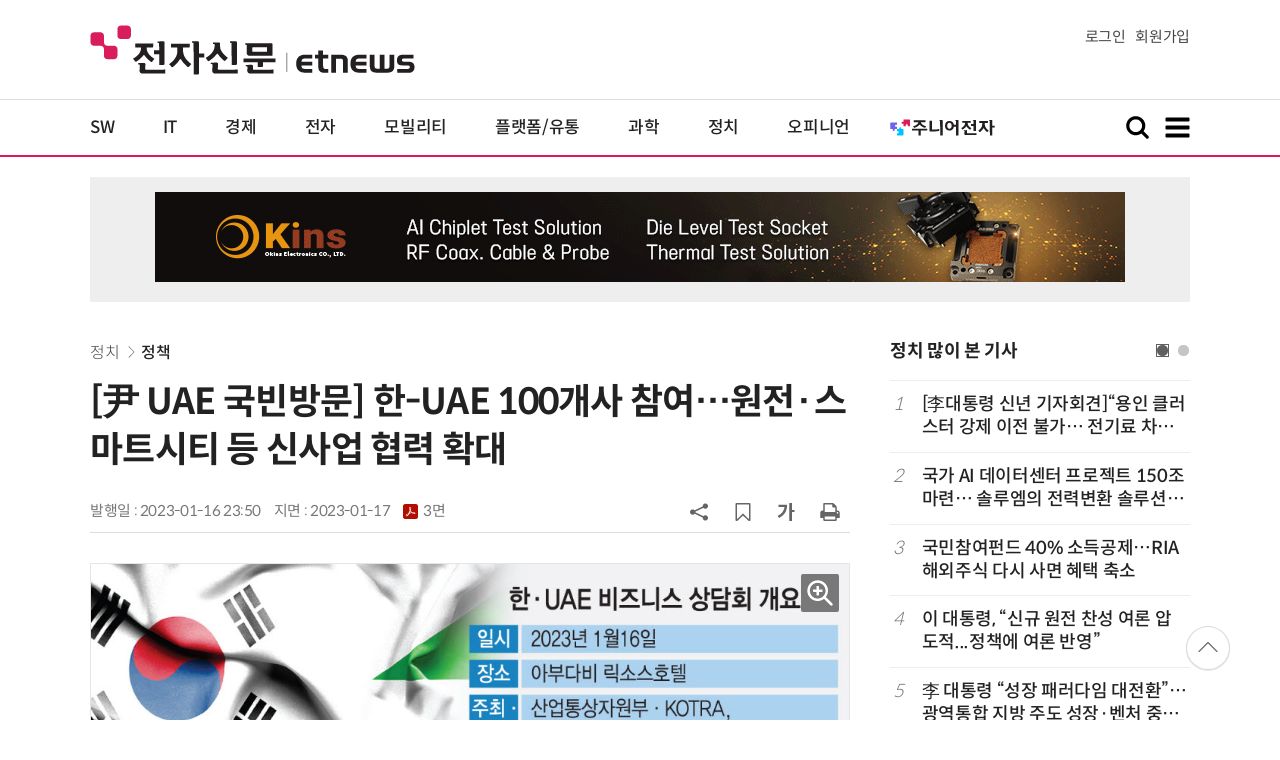

--- FILE ---
content_type: text/html; charset=UTF-8
request_url: https://www.etnews.com/20230116000250?mc=cp_002_00002
body_size: 55239
content:
<!DOCTYPE html>
<html lang="ko">
<head>
	<meta http-equiv="Content-Type" content="text/html; charset=UTF-8" />
	<meta name="viewport" content="width=device-width">
    <title>[尹 UAE 국빈방문] 한-UAE 100개사 참여…원전·스마트시티 등 신사업 협력 확대 - 전자신문</title>
	<link rel="canonical" href="https://www.etnews.com/20230116000250" />
	<link rel="alternate" media="only screen and (max-width: 640px)"  href="https://m.etnews.com/20230116000250">
	<meta http-equiv="Expires" content="-1">
    <meta http-equiv="Pragma" content="no-cache">
    <meta http-equiv="Cache-Control" content="no-cache">
    <meta http-equiv="X-UA-Compatible" content="IE=edge">
	<!--[if IE]><meta http-equiv='X-UA-Compatible' content='IE=edge,chrome=1'><![endif]-->
    <meta name="robots" content="all">
    <meta name="author" content="www.etnews.com">
    <meta name="copyright" content="Copyright &copy; Electronic Times Internet. All Right Reserved.">
    <meta name="keywords" content="전자신문,전자신문인터넷,Etnews,Etnews.com,뉴스,News,속보,방송,연예,통신,SW,바이오,소재,부품,과학,전자,자동차,경제,금융,산업,정책,글로벌,리포트,동영상,경제,기업,기업양해각서,대한무역투자진흥공사,도서,바이오,보안,산업통상자원부,스마트시티,스마트홈,유니슨,정부,케이알,홈">
    <meta property="fb:app_id" content="1425291491111655">
	<meta name="format-detection" content="telephone=no">
	    <meta property="og:type" content="article" />
    <meta property="og:site_name" content="미래를 보는 창 - 전자신문">
    <meta property="og:url" content="https://www.etnews.com/20230116000250?SNS=00002">
    <meta property="og:image" content="https://img.etnews.com/photonews/2301/1613529_20230117091839_686_0002.jpg" />
	<meta property="og:image:width" content="1000">
    <meta property="og:image:height" content="456">
    <meta property="og:title" content="[尹 UAE 국빈방문] 한-UAE 100개사 참여…원전·스마트시티 등 신사업 협력 확대">
    <meta property="og:description" content="우리나라와 아랍에미리트(UAE) 기업 100개사가 참석해 원전·스마트시티·방산 등 분야에서 대규모 사업 협력을 논의했다. 우리 기업은 UAE의 산업 다각화 정책에 부응해 미래 신산업 분야로 협력 범위를 확대할 계...">
    <meta property="og:category" content="etc">
    <meta property="dable:image" content="https://img.etnews.com/news/article/2023/01/16/article_16171601456259.jpg">
	<meta property="dable:item_id" content="20230116000250">
	<meta property="dable:author" content="변상근 기자">
    <meta name="twitter:card" content="summary_large_image">
    <meta name="twitter:url" content="https://www.etnews.com/20230116000250?SNS=00001">
    <meta name="twitter:site" content="@imetnews">
    <meta name="twitter:image:src" content="https://img.etnews.com/photonews/2301/1613529_20230117091839_686_0002.jpg">
    <meta name="twitter:title" content="[尹 UAE 국빈방문] 한-UAE 100개사 참여…원전·스마트시티 등 신사업 협력 확대">
    <meta name="twitter:domain" content="etnews.com">
    <meta name="twitter:description" content="우리나라와 아랍에미리트(UAE) 기업 100개사가 참석해 원전·스마트시티·방산 등 분야에서 대규모 사업 협력을 논의했다. 우리 기업은 UAE의 산업 다각화 정책에 부응해 미래 신산업 분야로 협력 범위를 확대할 계...">
    <meta name="url" content="https://www.etnews.com/20230116000250">
    <meta name="title" content="[尹 UAE 국빈방문] 한-UAE 100개사 참여…원전·스마트시티 등 신사업 협력 확대">
    <meta name="description" content="우리나라와 아랍에미리트(UAE) 기업 100개사가 참석해 원전·스마트시티·방산 등 분야에서 대규모 사업 협력을 논의했다. 우리 기업은 UAE의 산업 다각화 정책에 부응해 미래 신산업 분야로 협력 범위를 확대할 계...">
    <meta name="news_keywords" content="경제,기업,기업양해각서,대한무역투자진흥공사,도서,바이오,보안,산업통상자원부,스마트시티,스마트홈,유니슨,정부,케이알,홈">
    <meta name="DC.date.issued" content="2023-01-16">
	<!-- aicon  추가-->
	<meta content="20230116000250" property="aicon:item_id">
    <meta property="aicon:image" content="https://img.etnews.com/news/article/2023/01/16/article_16171601456259.jpg">
	<!-- 아이템 작성자(기자명) (필수) -->
	<meta content="변상근" property="aicon:author">
	<!-- 아이템 카테고리 -->
	<meta content="정치" property="article:section"> <!-- 메인 카테고리 (필수) -->
	<!-- 아이템 작성일(ISO 8601) (필수) -->
	<meta content="2023-01-16T23:50:00+09:00" property="article:published_time"> <!-- 예(한국시간 오후 1:20) -->
	<script>var ART_CODE = "20230116000250";</script>
	<!-- Google Tag Manager -->
	<script id="et_tm_head">(function(w,d,s,l,i){w[l]=w[l]||[];w[l].push({'gtm.start':
	new Date().getTime(),event:'gtm.js'});var f=d.getElementsByTagName(s)[0],
	j=d.createElement(s),dl=l!='dataLayer'?'&l='+l:'';j.async=true;j.src=
	'https://www.googletagmanager.com/gtm.js?id='+i+dl;f.parentNode.insertBefore(j,f);
	})(window,document,'script','dataLayer','GTM-P8B2ZWL');</script>
	<!-- End Google Tag Manager -->
    <link rel="shortcut icon" href="https://img.etnews.com/2019/mobile_et/images/favicon.png" />
    <link rel="alternate" type="application/rss+xml" title="etnews.com [RSS]" href="http://rss.etnews.com/" />
	<link rel="stylesheet" type="text/css" href="https://img.etnews.com/2024/etnews/css/common.css?1769110627">
    <link rel="stylesheet" type="text/css" href="https://img.etnews.com/2024/etnews/css/view.css?1769110627"/>
    <link rel="stylesheet" type="text/css" href="https://img.etnews.com/2022/etnews/css/slick.css?1769110627"/>
	<script type="text/javascript"> var submenu_code = "";</script>
	<script type="text/javascript" src="https://img.etnews.com/2022/etnews/js/jquery-3.6.0.min.js"></script>
	<script type="text/javascript" src="https://www.etnews.com/static/js/common.js?1769110627" defer="" charset="utf-8"></script>
	<!--[if lt IE 9]>
	<script src="https://img.etnews.com/2016/etnews/js/html5shiv.js"></script>
	<![endif]-->
    <script type="text/javascript" src="https://img.etnews.com/2022/etnews/js/jquery.cookie.js"></script>
	<script type="text/javascript" src="/static/js/article.js?t=1769110627"></script>
	<script type="text/javascript" src="https://img.etnews.com/2022/etnews/js/slick.min.js"></script>
	<script type="text/javascript" src="https://compass.adop.cc/assets/js/adop/adopJ.js?v=14"></script>
	<script type="text/javascript">articleCount('20230116000250', '', '');</script>
	<script type="text/javascript">articleCount2('20230116000250', '', '', '18.216.200.68', 'Mozilla/5.0 (Macintosh; Intel Mac OS X 10_15_7) AppleWebKit/537.36 (KHTML, like Gecko) Chrome/131.0.0.0 Safari/537.36; ClaudeBot/1.0; +claudebot@anthropic.com)', '%2F20230116000250%3Fmc%3Dcp_002_00002');</script>
	<script type="text/javascript"> $(function(){ getRelated('20230116000250'); }); </script>
	<script type="text/javascript" src="//send.mci1.co.kr/delivery/js/31681456/23055687568" async></script>
	<script type="text/javascript">
		document.querySelector('meta[name=referrer]');
	</script>
	<!-- Dable 스크립트 시작 / 문의 media@dable.io -->
	<script>
	(function(d,a,b,l,e,_) { d[b]=d[b]||function(){(d[b].q=d[b].q||[]).push(arguments)};e=a.createElement(l); e.async=1;e.charset='utf-8';e.src='//static.dable.io/dist/plugin.min.js'; _=a.getElementsByTagName(l)[0];_.parentNode.insertBefore(e,_); })(window,document,'dable','script'); dable('setService', 'etnews.com'); dable('sendLogOnce'); 
	</script>
	<!-- Dable 스크립트 종료 / 문의 media@dable.io -->

</head>
<body>
	<!-- Google Tag Manager (noscript) -->
	<noscript><iframe id="et_tm_body" src="https://www.googletagmanager.com/ns.html?id=GTM-P8B2ZWL" height="0" width="0" style="display:none;visibility:hidden"></iframe></noscript>
	<!-- End Google Tag Manager (noscript) -->
	<!-- 동영상ad -->
	<script src="//ad.doorigo.co.kr/cgi-bin/PelicanC.dll?impr?pageid=0Hvd&out=copy"></script>
  <!-- 헤더 부분 : 시작 -->
	<header>
      <div class="nav_head">
        <div class="wrap">
          <h1 class="logo"><a href="https://www.etnews.com" title="전자신문"><img src="https://img.etnews.com/2024/etnews/images/logo_etnews.svg"></a></h1>
          <div class="nav_member">
            <a href="https://member.etnews.com/member/login.html?return_url=https://www.etnews.com">로그인</a><a href="https://member.etnews.com/member/join_index.html">회원가입</a>
          </div>
        </div>
      </div>
			
      <nav>
        <div class="wrap">
          <h1 class="logo_scroll"><a href="https://www.etnews.com" title="전자신문"><img src="https://img.etnews.com/2024/etnews/images/logo_et.svg"></a></h1>
		  <div class="nav_article_title" id="scroll_title"></div>
          <ul class="nav" id="scroll_nav">
            <li><a href="https://www.etnews.com/news/section.html?id1=04">SW</a></li>
            <li><a href="https://www.etnews.com/news/section.html?id1=03">IT</a></li>
            <li><a href="https://www.etnews.com/news/section.html?id1=02">경제</a></li>
            <li><a href="https://www.etnews.com/news/section.html?id1=06">전자</a></li>
            <li><a href="https://www.etnews.com/news/section.html?id1=17">모빌리티</a></li>
            <li><a href="https://www.etnews.com/news/section.html?id1=60">플랫폼/유통</a></li>
   		    <li><a href="https://www.etnews.com/news/section.html?id1=20">과학</a></li>
            <li><a href="https://www.etnews.com/news/section.html?id1=22">정치</a></li>
            <li><a href="https://www.etnews.com/news/opinion.html">오피니언</a></li>
			<li class="outlink"><a href="https://jr.etnews.com/" target="_blank"><img src="https://img.etnews.com/2024/junior/images/logo_jr_menu.svg"></a></li>
          </ul>
          <div class="search_and_fullmenu">
            <div class="fullmenu_button">
              <a href="javascript:void(0)" class="search_show" id="search_show">
                <img class="search_btn search_show" src="https://img.etnews.com/2024/etnews/images/search.svg" alt="검색창 열기">
              </a>
              <a href="javascript:void(0)" class="search_hide" id="search_hide">
                <img class="close_btn2 search_hide" src="https://img.etnews.com/2024/etnews/images/remove.svg" alt="전체 메뉴 닫기">
              </a>
            </div>

            <div class="fullmenu_button">
              <a href="javascript:void(0)" class="menu_show" id="menu_show">
                <img class="fullmenu_btn menu_show" src="https://img.etnews.com/2024/etnews/images/reorder.svg" alt="전체 메뉴 열기">
              </a>
              <a href="javascript:void(0)" class="menu_hide" id="menu_hide">
                <img class="close_btn menu_hide" src="https://img.etnews.com/2024/etnews/images/remove.svg" alt="전체 메뉴 닫기">
              </a>
            </div>

          </div>
        </div>
      </nav>

      <!-- 검색박스 -->
      <section class="search_wrap">
        <div class="searchbox">
          <form action="https://search.etnews.com/etnews/search.html" method="get">
            <input type="search" required="" class="searchbox-input" name="kwd" id="search_kwd" placeholder="검색어를 입력하세요">
            <input type="submit" value="" class="searchbox-submit">
          </form>
        </div>
      </section>
      <!-- //검색박스 -->

      <!-- 전체메뉴박스 -->
      <section class="fullmenu_wrap">
        <nav class="fullmenu_nav">
          <div class="fullmenu">
			<ul>
				<li class="title"><a href="https://news.etnews.com" target="_blank">뉴스</a></li>
			    <li><a href="https://www.etnews.com/news/section.html">속보</a></li>
			    <li><a href="https://www.etnews.com/news/section.html?id1=04">SW</a></li>
			    <li><a href="https://www.etnews.com/news/section.html?id1=03">IT</a></li>
			    <li><a href="https://www.etnews.com/news/section.html?id1=02">경제</a></li>
			    <li><a href="https://www.etnews.com/news/section.html?id1=06">전자</a></li>
			    <li><a href="https://www.etnews.com/news/section.html?id1=17">모빌리티</a></li>
			    <li><a href="https://www.etnews.com/news/section.html?id1=60">플랫폼/유통</a></li>
			    <li><a href="https://www.etnews.com/news/section.html?id1=20">과학</a></li>
			</ul>
			<ul>
				<li class="title">&nbsp;</li>
			    <li><a href="https://www.etnews.com/news/section.html?id1=22">정치</a></li>
			    <li><a href="https://www.etnews.com/news/opinion.html">오피니언</a></li>
			    <li><a href="https://www.etnews.com/news/section.html?id1=12">국제</a></li>
			    <li><a href="https://www.etnews.com/news/section.html?id1=25">전국</a></li>
			    <li><a href="https://www.etnews.com/news/section.html?id1=15">스포츠</a></li>
			    <li><a href="https://www.etnews.com/news/series.html?id=1">특집</a></li>
			    <li><a href="https://www.etnews.com/news/series.html?id=3">연재</a></li>
			</ul>
			<ul>
				<li class="title">라이프</li>
				<li><a href="https://www.etnews.com/news/section.html?id1=09&id2=091">연예</a></li>
				<li><a href="https://www.etnews.com/news/section.html?id1=09&id2=996">포토</a></li>
				<li><a href="https://www.etnews.com/news/section.html?id1=09&id2=096">공연전시</a></li>
				<li><a href="https://www.etnews.com/news/section.html?id1=09&id2=992">생활문화</a></li>
				<li><a href="https://www.etnews.com/news/section.html?id1=09&id2=093">여행/레저</a></li>
			</ul>
			<ul>
				<li class="title">비주얼IT</li>
				<li><a href="https://www.etnews.com/news/issue_analysis.html">이슈플러스</a></li>
				<li><a href="https://www.etnews.com/news/aistudio.html">AI 스튜디오</a></li>
				<li><a href="https://www.etnews.com/news/etstudio.html">Hot 영상</a></li>
				<li><a href="https://www.etnews.com/news/photonews.html">뷰포인트</a></li>
				<li><a href="https://www.etnews.com/stats/list_stats.html">인포그래픽</a></li>
			</ul>
			<ul>
				<li class="title">부가서비스</li>
				<li><a href="https://conference.etnews.com/" target="_blank">Conference</a></li>
				<li><a href="https://www.allshowtv.com/" target="_blank">allshowTV</a></li>
				<li><a href="https://www.etnews.com/ict" target="_blank">시사용어</a></li>
				<li><a href="https://pdf.etnews.com/" target="_blank">PDF서비스</a></li>
			</ul>
			<ul class="scrap_menu_ul">
				<li class="title">서비스안내</li>
				<li><a href="https://info.etnews.com/sub_2_1.html" target="_blank" title="새창으로">신문구독신청</a></li>
				<li><a href="https://info.etnews.com/sub_2_2.html">콘텐츠구매</a></li>
				<li><a href="http://leadersedition.etnews.com/intro/info.aspx" target="_blank" title="새창으로">초판서비스</a></li>
				<li class="title">회원서비스</li>
				<li><a href="https://www.etnews.com/pages/bookmark.html" title="내 스크랩으로 이동">내 스크랩</a></li>
			</ul>
			<ul>
				<li class="title">이용안내</li>
			    <li><a href="https://info.etnews.com/sub_3_1_1.html" target="_blank">지면광고안내</a></li>
			    <li><a href="https://info.etnews.com/sub_3_2.html" target="_blank">행사문의</a></li>
			    <li><a href="https://info.etnews.com/sub_3_3.html" target="_blank">통합마케팅 상품 안내</a></li>
			    <li><a href="https://info.etnews.com/sub_3_4.html" target="_blank">이용약관</a></li>
			    <li><a href="https://info.etnews.com/sub_3_5.html" target="_blank">개인정보취급방침</a></li>
			    <li><a href="https://info.etnews.com/sub_3_6.html" target="_blank">고충처리</a></li>
			</ul>
			<ul>
				<li class="title">회사소개</li>
			    <li><a href="https://info.etnews.com/sub_1_1_1.html" target="_blank">전자신문</a></li>
			    <li><a href="https://info.etnews.com/sub_1_2.html" target="_blank">전자신문인터넷</a></li>
			    <li><a href="https://info.etnews.com/sub_1_3_2.html" target="_blank">연혁</a></li>
			    <li><a href="https://info.etnews.com/sub_1_4.html" target="_blank">CI소개</a></li>
			    <li><a href="https://info.etnews.com/sub_1_5.html" target="_blank">회사위치</a></li>
			</ul>          </div>
        </nav>
      </section>
       <!-- //전체메뉴박스 -->
	  <div class="progress-container">
		<div class="progress-bar" id="pageBar"></div>
	  </div>
    </header>
  <!-- 헤더 부분 : 끝 -->
  <!-- 여기부터 콘텐츠 부분 1213-->
	<div class="ad_article_top_full">
			<iframe width="970" height="90" src="https://www.etnews.com/tools/refresh_script.html?duration=30&src=%2F%2Fyellow.contentsfeed.com%2FRealMedia%2Fads%2Fadstream_jx.ads%2Fetnews.com%2Fdetail%40Top1" scrolling="no"></iframe>
	</div>
  <main>
    <div class="wrap flex">

      <!-- col_left -->
      <div class="col_left">
        <article itemtype="http://schema.org/Article">
          <div class="article_header" >
            <div class="breadcrumb">
              <a href="/news/section.html?id1=22">정치</a>		              <a href="/news/section.html?id1=22&id2=210">정책</a>					</div>
            <h2 id="article_title_h2" itemtype="headline">[尹 UAE 국빈방문] 한-UAE 100개사 참여…원전·스마트시티 등 신사업 협력 확대</h2>
            <div class="timewrap">
              <div class="time">
                <time>발행일 : 2023-01-16 23:50</time>
				<time>지면 : <a href="https://pdf.etnews.com/pdf_today.html?ymd=20230117#p3" title="2023-01-17자 PDF 보기" target="_blank">2023-01-17 <span>3면</span></a></time>
              </div>
              <!-- acc_nav -->
              <div class="acc_nav">
                <div class="acc_nav_btn btn_sns">
                  <img src="https://img.etnews.com/2024/etnews/images/share.svg">
                </div>

                <!-- dropdown::SNS -->
                <div class="dropdown" id="bt_share_sns">
                  <strong>공유하기</strong>
				  <button class="dropdown_close"><img src="https://img.etnews.com/2024/etnews/images/remove_thin.svg"></button>
				  <a href="javascript:void(0);" onclick="window.open('https://www.facebook.com/sharer.php?u=https%3A%2F%2Fwww.etnews.com%2F20230116000250%3FSNS%3D00002','fbwin','width=1000,height=500'); return false;" title="페이스북 공유하기">
                    <span><img src="https://img.etnews.com/2024/etnews/images/sns_facebook.svg"></span>
                    <p>페이스북</p>
                  </a>
                  <a href="https://www.etnews.com/tools/redirect_sns.html?p=twitter&pos=2&url=https%3A%2F%2Fwww.etnews.com%2F20230116000250%3FSNS%3D00001&text=%5B%E5%B0%B9+UAE+%EA%B5%AD%EB%B9%88%EB%B0%A9%EB%AC%B8%5D+%ED%95%9C-UAE+100%EA%B0%9C%EC%82%AC+%EC%B0%B8%EC%97%AC%E2%80%A6%EC%9B%90%EC%A0%84%C2%B7%EC%8A%A4%EB%A7%88%ED%8A%B8%EC%8B%9C%ED%8B%B0+%EB%93%B1+%EC%8B%A0%EC%82%AC%EC%97%85+%ED%98%91%EB%A0%A5+%ED%99%95%EB%8C%80"  title="X 공유하기" class="share_twitter" target="_blank">
                    <span><img src="https://img.etnews.com/2024/etnews/images/sns_x.svg"></span>
                    <p>X(트위터)</p>
                  </a>
                  <a href="javascript:void(0);" onclick="login_chk('https://www.etnews.com/20230116000250')" title="메일 보내기">
                    <span><img src="https://img.etnews.com/2024/etnews/images/sns_email.svg"></span>
                    <p>메일</p>
                  </a>
                  <a href="javascript:void(0);" title="URL 복사하기" id="btn_url_copy">
                    <span><img src="https://img.etnews.com/2024/etnews/images/sns_url.svg"></span>
                    <p>URL 복사</p>
                  </a>
				  <input type="hidden" name="copy_article_url" id="cp_url" value="https://www.etnews.com/20230116000250">
                </div>
                 <!-- //dropdown::SNS -->

                <div class="acc_nav_btn"><button class="btn_bookmark" data-id="20230116000250" title="스크랩"><img src="https://img.etnews.com/2024/etnews/images/bookmark.svg"></button></div>
                <div class="acc_nav_btn btn_ga">
                  <img src="https://img.etnews.com/2024/etnews/images/ga.svg">
                </div>
                 <!-- dropdown::글자크기 -->
                <div class="dropdown" id="bt_font_size">
                  <strong>글자크기 설정</strong>
				  <button class="dropdown_close"><img src="https://img.etnews.com/2024/etnews/images/remove_thin.svg"></button>
                  <a href="javascript:void(0);" onclick="changeFontSize('dec'); return false;" title="글자 작게" class="fs_small">
                    <span>가</span>
                    <p>작게</p>
                  </a>
				  <a href="javascript:void(0);" onclick="changeFontSize('default'); return false;" title="글자 보통" class="fs_default">
				    <span>가</span>
				    <p>보통</p>
				  </a>
                  <a href="javascript:void(0);" onclick="changeFontSize('inc'); return false;" title="글자 크게" class="fs_big">
                    <span>가</span>
                    <p>크게</p>
                  </a>
                </div>
                <!-- //dropdown::글자크기 -->

                <div class="acc_nav_btn"><a href="javascript:void(0);" onclick="print()" title="인쇄하기" class="news_print"><img src="https://img.etnews.com/2024/etnews/images/print.svg"></a></div>
              </div>
              <!-- //acc_nav -->
            </div>
          </div>

          <div class="article_body " itemprop="articleBody" id="articleBody">
<figure class="article_image"><a href="/tools/image_popup.html?v=[base64]" border="0" target="_blank" alt="새창 이미지확대보기"><img  src="https://img.etnews.com/photonews/2301/1613529_20230117091839_686_0002.jpg" alt="[尹 UAE 국빈방문] 한-UAE 100개사 참여…원전·스마트시티 등 신사업 협력 확대" style="cursor:pointer;" itemprop="image" /></a></figure>
<figure class="article_image"><a href="/tools/image_popup.html?v=[base64]" border="0" target="_blank" alt="새창 이미지확대보기"><img  src="https://img.etnews.com/photonews/2301/1613529_20230117091839_686_0001.jpg" alt="윤석열 대통령과 김건희 여사가 14일(현지시간) 아랍에미리트(UAE) 아부다비 왕실공항에 도착, 공군 1호기에서 내리며 인사하고 있다. &lt;자료 연합뉴스&gt;" style="cursor:pointer;" itemprop="image" /></a><figcaption class="caption">윤석열 대통령과 김건희 여사가 14일(현지시간) 아랍에미리트(UAE) 아부다비 왕실공항에 도착, 공군 1호기에서 내리며 인사하고 있다. &lt;자료 연합뉴스&gt;</figcaption></figure>
<p>우리나라와 아랍에미리트(UAE) 기업 100개사가 참석해 원전·스마트시티·방산 등 분야에서 대규모 사업 협력을 논의했다. 우리 기업은 UAE의 산업 다각화 정책에 부응해 미래 신산업 분야로 협력 범위를 확대할 계획이다. 정부는 UAE와 우리나라의 신산업 분야 경제협력이 더욱 공고해질 것으로 기대했다.<br />
<br />
산업통상자원부와 KOTRA는 16일(현지시간) UAE 아부다비 릭소스호텔에서 윤석열 대통령 순방을 계기로 '한-UAE 비즈니스 상담회'를 개최하고 이 같은 사업협력 방안을 논의했다고 밝혔다.<br />
<br />
이날 상담회에는 우리나라 37개사와 UAE 등 중동 바이어 약 60개사 등 양국에서 총 97개사가 참여했다. 원전과 전력, 플랜트·인프라, 방산·보안, 스마트시티 등 신산업 분야 협력에 대해 논의했다.<br />
<br />
산업부는 이번 상담회로 우리 기업이 기존 에너지·원전·플랜트 등 전통 협력 분야와 함께 청정에너지·스마트시티·스마트팜 등 미래 신산업 분야로 협력 범위를 확대할 것으로 기대했다. 특히 코로나19 확산 이후 첫 UAE 순방 계기로 열린 대규모 상담회인 만큼 실질 성과가 나타날 것으로 전망했다.<br />
<br />
상담회는 참가 기업의 충분한 상담 수요를 반영하기 위해 1·2부 세션으로 나눠 진행했다. 수출상담 외에도 기술협력, 공동진출 등 다양한 협력 방식으로 일대일 상담을 실시했다.<br />
<br />
원전·전력 분야는 원전 기자재 업체인 유니슨에이치케이알을 비롯하여 케이엠엑스, 코리아누클리어파트너스 등 6개 국내 기업이 참가했다. 플랜트·인프라 분야는 폐기물을 연료로 활용하는 RDF(Refuse derived Fuel) 생산 플랜트 기업인 대한이앤씨 등 3개 국내 기업이 참가해 양해각서(MOU)를 교환했다.<br />
<br />
스마트시티 분야는 숙박·여가 플랫폼인 야놀자를 비롯해 렌터카 기반 온·오프라인연계(O2O) 서비스 기업인 캐플릭스, 스마트홈 기업인 라오나크 등이 참석해 활발한 상담을 벌였다. 방산·보안 분야는 종합 방산기업인 한화에어로스페이스를 비롯해 엑스레이 탐지기(X-ray detector) 및 시스템 제조업체인 본테크 등 4개 국내 기업이 참여했다.<br />
<br />
스마트팜 분야는 공기 중에서 식물을 키우는 에어로포닉스(Aeroponics) 농법을 개발한 미드바르사를 포함한 엔씽, 우듬지팜 등 7개 국내기업이 참여해 수출 계약을 추진했다.<br />
<br />
이 외 프리미엄 소비재 분야는 할랄 인증을 보유한 강동오케익, 진삼 등 식품 기업과 인조잔디 업체 코오롱글로텍, 바이오·의료기기 업체 에이엠메딕스 등 총 8개 국내기업이 참석했다.<br />
<br />
특히 대한이앤씨, 미드바르 등 그간 꾸준히 UAE 시장의 문을 두드려 온 우리 기업들은 이번 상담회에서 첫 수출의 물꼬를 텄다. 대한이앤씨는 UAE 폐기물 관리청(WMA)과 폐기물을 에너지로 만드는 폐기물 재활용 플랜트 설립 관련 2000만달러 규모 MOU를 교환했다. 미드바르는 에어로포닉스 농법을 UAE에 적용하기 위해 지역회사와 기술협력을 추진한다. 유니슨에이치케이알은 UAE 에너지 기업과 바라카 원전 유지보수(MRO) 공동 입찰을 위한 협력에 합의했다.<br />
<br />
<span id='newsroom_etview_promotion' class='ad_newsroom1234'></span>산업부와 KOTRA는 이번 중동 순방 계기 수출 상담이 향후 실질적 수출 성과로 이어지도록 참가 기업 후속 상담을 지원한다. 이번 상담회 성과를 전 중동으로 확대하도록 두바이를 비롯한 사우디, 이집트, 튀르키예 등 중동지역 무역관을 통해 현지 바이어와 성과 창출을 위해 샘플 테스트마케팅, 공동물류센터 지원 등 후속 대책을 추진한다.<br />
<br />
변상근기자 sgbyun@etnews.com
</p>

		  </div>
            <div class="related_wrap">
              <h3>관련 기사</h3>
              <ul class="related">
                <li><a href="/20230117000222">[단독]한화, 국방용 '전력 반도체' 만든다</a></li>

              </ul>
            </div>

            <!-- 해시태그 -->
            <div class="hashtag">
<a href="/news/tag_list.html?id=34">경제</a><a href="/news/tag_list.html?id=32">기업</a><a href="/news/tag_list.html?id=326">기업양해각서</a><a href="/news/tag_list.html?id=787">대한무역투자진흥공사</a><a href="/news/tag_list.html?id=39">도서</a><a href="/news/tag_list.html?id=33">바이오</a><a href="/news/tag_list.html?id=109">보안</a><a href="/news/tag_list.html?id=1043">산업통상자원부</a><a href="/news/tag_list.html?id=23342">스마트시티</a><a href="/news/tag_list.html?id=6138">스마트홈</a><a href="/news/tag_list.html?id=9460">유니슨</a><a href="/news/tag_list.html?id=52">정부</a><a href="/news/tag_list.html?id=43564">케이알</a><a href="/news/tag_list.html?id=168">홈</a>            </div>
            <!-- //해시태그 -->
			<!--- 연관기사  -->
			<div id="layerRelated"></div>
			<!--- //연관기사 -->
        </article>
        <!-- 기자 -->
        <div class="reporter_info">
          <ul>
            <li>
              <figure>
                <img src="https://img.etnews.com/news/reporter/2024/07/03/cms_temp_reporter_03163723326479.png" alt="기자 이미지">
              </figure>
              <div class="text">
                <strong>변상근 기자<a href="/news/reporter_list.html?id=1144">기사 더보기<span class="more_gt"><img src="https://img.etnews.com/2024/etnews/images/gt_regular.svg"></span></a></strong>
			<p class="related"><a href="/20260122000286">네이버 'C레벨 리더 강화'-카카오 'CA협의체 조정'…새해 조직개편 앞당긴다</a></p>

              </div>
            </li>
          </ul>
        </div>
		<!-- 기자 -->
		<div id="AnyMindavs" style="padding-bottom:40px;"></div>
		<div class="ad_text">
			<ul class="related_news">
				<li><script type="text/javascript" src="https://yellow.contentsfeed.com/RealMedia/ads/adstream_jx.ads/etnews.com/HotContents@x01" ></script></li>
				<li><script type="text/javascript" src="https://yellow.contentsfeed.com/RealMedia/ads/adstream_jx.ads/etnews.com/HotContents@x02" ></script></li>
				<li><script type="text/javascript" src="https://yellow.contentsfeed.com/RealMedia/ads/adstream_jx.ads/etnews.com/HotContents@x03" ></script></li>
			</ul>
		</div>		<div class="ad_300x250">
			<script src="https://media.adpnut.com/cgi-bin/PelicanC.dll?impr?pageid=01kr&out=script"></script>
		</div>
		<div class="ad_300x250">
			<script src="https://media.adpnut.com/cgi-bin/PelicanC.dll?impr?pageid=01kq&out=script"></script>
		</div>
		<!-- 컨퍼런스 광고 2줄-->
		<div class="ad_text">
			<ul >
				<li><script type="text/javascript" src="https://yellow.contentsfeed.com/RealMedia/ads/adstream_jx.ads/etnews.com/detail@x60" ></script></li>
				<li><script type="text/javascript" src="https://yellow.contentsfeed.com/RealMedia/ads/adstream_jx.ads/etnews.com/detail@x61" ></script></li>
			</ul>
		</div>
		<!-- 컨퍼런스 광고 2줄-->
	<div class="clearfix" id="banner_hns"><!-- HNS 에이치엔에스커뮤니케이션-->
		<div class="ad_300x250">		
			<ins class='adsbyadop' _adop_zon = '9cada4ff-ac10-408d-9ee4-9d3c47214b37' _adop_type = 're' style='display:inline-block;width:300px;height:250px;' _page_url=''></ins>
		</div>
		<div class="ad_300x250">
			<ins class='adsbyadop' _adop_zon = '2782b303-7d46-4f62-bf1c-d8194d4d9ad2' _adop_type = 're' style='display:inline-block;width:300px;height:250px;' _page_url=''></ins>
		</div>
	</div>		<script src="//ad.doorigo.co.kr/cgi-bin/PelicanC.dll?impr?pageid=0F2V&out=script"></script>	<div class="clearfix" style="margin-top:40px">
		<div class="ad_300x250">
			<iframe width="300" height="250" src="//ad.ad4989.co.kr/cgi-bin/PelicanC.dll?impr?pageid=0GTY&out=iframe" allowTransparency = "true" marginwidth="0" marginheight="0" hspace="0" vspace="0" frameborder="0" scrolling="no" sandbox="allow-same-origin allow-scripts allow-forms allow-top-navigation allow-popups allow-modals allow-top-navigation-by-user-activation allow-popups-to-escape-sandbox"></iframe>
		</div>
		<div class="ad_300x250">
			<iframe width="300" height="250" src="//ad.ad4989.co.kr/cgi-bin/PelicanC.dll?impr?pageid=0GTZ&out=iframe" allowTransparency = "true" marginwidth="0" marginheight="0" hspace="0" vspace="0" frameborder="0" scrolling="no" sandbox="allow-same-origin allow-scripts allow-forms allow-top-navigation allow-popups allow-modals allow-top-navigation-by-user-activation allow-popups-to-escape-sandbox"></iframe>
		</div>
	</div>
	  <!-- 전자신문 댓글시스템 가져오기-->

	  </div>
      <!-- //col_left -->
      <!-- //aside_wrap -->
      <div class="aside_wrap">

        <!-- topnews -->
        <aside class="topnews">
          <h3>정치 많이 본 기사</h3>
          <!-- slider -->
          <div class="slider">
            <ul class="single-item" id="topnews">
              <li class="active">
                <ol>
                  <li><i>1</i><a href="https://www.etnews.com/20260121000278">[李대통령 신년 기자회견]“용인 클러스터 강제 이전 불가… 전기료 차등 카드로 장기적 유도”</a></li>
                  <li><i>2</i><a href="https://www.etnews.com/20260122000157">국가 AI 데이터센터 프로젝트 150조 마련… 솔루엠의 전력변환 솔루션 주목</a></li>
                  <li><i>3</i><a href="https://www.etnews.com/20260120000120">국민참여펀드 40% 소득공제…RIA 해외주식 다시 사면 혜택 축소</a></li>
                  <li><i>4</i><a href="https://www.etnews.com/20260120000387">이 대통령, “신규 원전 찬성 여론 압도적...정책에 여론 반영”</a></li>
                  <li><i>5</i><a href="https://www.etnews.com/20260121000096">李 대통령 “성장 패러다임 대전환”…광역통합 지방 주도 성장·벤처 중심 방점</a></li>
                </ol>
              </li>
              <li class="active">
                <ol>                  <li><i>6</i><a href="https://www.etnews.com/20260121000280">법원, 한덕수 전 국무총리에 징역 23년 선고…“증거인멸 우려”</a></li>
                  <li><i>7</i><a href="https://www.etnews.com/20260119000420">정부, 美 핵심광물 232조 대응 착수…공급망 리스크 점검 본격화</a></li>
                  <li><i>8</i><a href="https://www.etnews.com/20260120000343">AX 강조 나선 정부·여당 …“AI 이후 시대는 인터넷 혁명 이상의 변화 올 것”</a></li>
                  <li><i>9</i><a href="https://www.etnews.com/20260119000166">[인사이트]이충희 LS일렉트릭 아메리카스본부장, “북미, AI·데이터센터가 만든 전력 수요 폭증”</a></li>
                  <li><i>10</i><a href="https://www.etnews.com/20260122000180">박근혜 요청에 장동혁 8일 만에 단식 중단…“더 길고 큰 싸움 위해 멈춘다”</a></li>
                </ol>
              </li>
              
            </ul>
            <script type="text/javascript">
              $(document).ready(function(){ $('#topnews').slick({	arrows:false,dots: true, autoplay: false, infinite: true, autoplaySpeed:5000, cssEase: 'linear'});});
            </script>
          </div>
          <!-- //slider -->
        </aside>
        <!-- //topnews -->
			<!-- 주요행사 -->
            <aside class="event">
              <h3><a href="https://conference.etnews.com" target="_blank">주요 행사 <span class="more_gt">&#10095;</span></a></h3>
              <!-- slider -->
              <div class="slider">
                <ul class="single-item" id="event">
                  <li class="active">
                    <a href="https://conference.etnews.com/conf_info.html?uid=465" target="_blank">
                      <figure>
                        <img src="https://img.etnews.com/photo_main/conference/2026/01/02/cms_conference_list_02175845274104.jpg" alt="주요행사 이미지">
                      </figure>
                      <div class="text">
                        <strong>디자인 몰라도 OK! `AI 피그마`로 웹/앱 기획·제작 1-day 워크숍</strong>
                      </div>
                    </a>
                  </li>
                  <li class="active">
                    <a href="https://conference.etnews.com/conf_info.html?uid=462" target="_blank">
                      <figure>
                        <img src="https://img.etnews.com/photo_main/conference/2026/01/02/cms_conference_list_02175824054847.jpg" alt="주요행사 이미지">
                      </figure>
                      <div class="text">
                        <strong>바이브 코딩으로 익히는 파이썬 업무 자동화 with Cursor</strong>
                      </div>
                    </a>
                  </li>
                  <li class="active">
                    <a href="https://conference.etnews.com/conf_info.html?uid=464" target="_blank">
                      <figure>
                        <img src="https://img.etnews.com/photo_main/conference/2025/12/23/cms_conference_list_23171654263281.jpg" alt="주요행사 이미지">
                      </figure>
                      <div class="text">
                        <strong>`n8n`, 나의 첫 번째 AI 자동화 파트너 - 칼퇴 가능한 노코드 업무 자동화 실전 워크숍</strong>
                      </div>
                    </a>
                  </li>
                  <li class="active">
                    <a href="https://conference.etnews.com/conf_info.html?uid=469" target="_blank">
                      <figure>
                        <img src="https://img.etnews.com/photo_main/conference/2026/01/19/cms_conference_list_19094805542095.jpg" alt="주요행사 이미지">
                      </figure>
                      <div class="text">
                        <strong>AI 커머스 아키텍처 컨퍼런스 2026</strong>
                      </div>
                    </a>
                  </li>
                  <li class="active">
                    <a href="https://www.sek.co.kr/2026/security" target="_blank">
                      <figure>
                        <img src="https://img.etnews.com/photo_main/conference/2026/01/19/cms_conference_list_19152849641056.png" alt="주요행사 이미지">
                      </figure>
                      <div class="text">
                        <strong>시큐리티 메가비전 2026(Security MEGAVISION 2026</strong>
                      </div>
                    </a>
                  </li>
                  <li class="active">
                    <a href="https://conference.etnews.com/conf_info.html?uid=466" target="_blank">
                      <figure>
                        <img src="https://img.etnews.com/photo_main/conference/2026/01/02/cms_conference_list_02172437348063.jpg" alt="주요행사 이미지">
                      </figure>
                      <div class="text">
                        <strong>노코드 Dify와 MCP로 구현하는 AI 에이전트 업무 자동화 1-day 워크숍</strong>
                      </div>
                    </a>
                  </li>
                  <li class="active">
                    <a href="https://conference.etnews.com/conf_info.html?uid=467" target="_blank">
                      <figure>
                        <img src="https://img.etnews.com/photo_main/conference/2026/01/07/cms_conference_list_07101818869195.jpg" alt="주요행사 이미지">
                      </figure>
                      <div class="text">
                        <strong>코딩 몰라도 OK! ‘바이브 코딩’으로 웹/앱 제작 워크숍(초급반/중급반) with Cursor + n8n</strong>
                      </div>
                    </a>
                  </li>
                  <li class="active">
                    <a href="https://www.ciosummit.co.kr/" target="_blank">
                      <figure>
                        <img src="https://img.etnews.com/photo_main/conference/2025/12/08/cms_conference_list_08100105362329.png" alt="주요행사 이미지">
                      </figure>
                      <div class="text">
                        <strong>CIO Summit 2026</strong>
                      </div>
                    </a>
                  </li>
                </ul>
                <script type="text/javascript">
                  $(document).ready(function(){ $('#event').slick({	arrows:false,dots: true, autoplay: true, infinite: true, autoplaySpeed:5000, cssEase: 'linear'});});
                </script>
              </div>
              <!-- //slider -->
              
            </aside>

            <!-- //주요행사 -->

        <!-- 비즈플러스 -->
        <aside class="mostview">
          <h3>BIZPLUS</h3>
          <ul class="text_list">
            
			<li>
              <div class="text">
                <strong><a href="https://www.etnews.com/20260119000054">AI가 결정권을 갖는 시대, 기업의 생존전략은?… 'AI 커머스 아키텍처 컨퍼런스 2026' 2월 4일 개최</a></strong>
              </div>
            </li>
            
			<li>
              <div class="text">
                <strong><a href="https://www.etnews.com/20260114000374">“바이브 코딩으로 익히는 파이썬 업무 자동화 with Cursor” 1월 30일 개최</a></strong>
              </div>
            </li>
            
			<li>
              <div class="text">
                <strong><a href="https://www.etnews.com/20260114000372">“'AI 피그마'로 웹/앱 기획·제작 1-day 워크숍” 1월 28일 개최</a></strong>
              </div>
            </li>
            
			<li>
              <div class="text">
                <strong><a href="https://www.etnews.com/20260112000155">“2026 무라타 로보틱스 웨비나 : Sensing & Movement Redefined” 1월 30일 생방송</a></strong>
              </div>
            </li>
            
			<li>
              <div class="text">
                <strong><a href="https://www.etnews.com/20260112000153">[올쇼TV] DC-DC 컨버터의 주변회로 설계 (제1편) 1월 27일 생방송</a></strong>
              </div>
            </li>
		  </ul>
        </aside>
        <!-- //비즈플러스 -->
	  <aside class="ad_300x600">
		<iframe width="300" height="600" src="https://www.etnews.com/tools/refresh_script.html?refresh=true&amp;src=%2F%2Fyellow.contentsfeed.com%2FRealMedia%2Fads%2Fadstream_jx.ads%2Fetnews.com%2Fdetail%40Right3" frameborder="0" marginwidth="0" marginheight="0" scrolling="no"></iframe>
      </aside>
             <!-- HOT영상2 -->
            <aside class="shortform2">
              <h3><a href="https://www.etnews.com/news/etstudio.html">HOT 영상 <span class="more_gt">&#10095;</span></a></h3>
              <!-- slider -->
              <div class="slider">
                <ul class="single-item" id="shortform2">
                  <li class="active">
                    <a href="https://www.etnews.com/20260121000305">
                      <figure>
                        <img src="https://img.etnews.com/news/article/2026/01/21/news-p.v1.20260121.4d5d1129b36d411288d9497bc0a0cbe7_T1.png" alt="주요행사 이미지">
                      </figure>
                      <div class="text">
                        <strong>드론 최고 속도 또 경신… 600km대 기록 등장</strong>
                      </div>
                    </a>
                  </li>
                  <li class="active">
                    <a href="https://www.etnews.com/20260121000359">
                      <figure>
                        <img src="https://img.etnews.com/news/article/2026/01/21/news-p.v1.20260121.847f124c52094fe889c018c839928989_T1.jpg" alt="주요행사 이미지">
                      </figure>
                      <div class="text">
                        <strong>신의 마지막 경고?…호날두 동상에 불 지르고 춤춘 남성</strong>
                      </div>
                    </a>
                  </li>
                  <li class="active">
                    <a href="https://www.etnews.com/20260120000382">
                      <figure>
                        <img src="https://img.etnews.com/news/article/2026/01/21/news-p.v1.20260121.acdc20edd1e746b5981025d63ad08c53_T1.jpg" alt="주요행사 이미지">
                      </figure>
                      <div class="text">
                        <strong>'맨발'로 유럽 횡단 중인 아일랜드 남성…6천km 걸었다</strong>
                      </div>
                    </a>
                  </li>
                  <li class="active">
                    <a href="https://www.etnews.com/20260120000388">
                      <figure>
                        <img src="https://img.etnews.com/news/article/2026/01/20/news-p.v1.20260120.908a20f982864b49ada6c24e7b91cb95_T1.jpg" alt="주요행사 이미지">
                      </figure>
                      <div class="text">
                        <strong>항공기도 이제 로봇이 만든다? 中 휴머노이드, 생산라인 첫 투입</strong>
                      </div>
                    </a>
                  </li>
                </ul>
                <script type="text/javascript">
                  $(document).ready(function(){ $('#shortform2').slick({	arrows:false,dots: true, autoplay: true, infinite: true, autoplaySpeed:5000, cssEase: 'linear'});});
                </script>
              </div>
              <!-- //slider -->
            </aside>
            <!-- //HOT영상2 -->

		<aside class="ad_300x250">
			<ins class="adsbyaiinad" data-aiinad-inv="23086344105"></ins>
		</aside>
		<aside class="ad_300x250" id="banner_hns_right">
			<ins class='adsbyadop' _adop_zon = 'f353bfb7-8001-4beb-b894-d382d723c423' _adop_type = 're' style='display:inline-block;width:300px;height:250px;' _page_url=''></ins>
		</aside>
		<aside class="ad_300x250">
			<!-- Begin Dable 우측_리스트 / For inquiries, visit http://dable.io -->
			<div id="dablewidget_V7KBO3bo" data-widget_id="V7KBO3bo">
			<script>
			(function(d,a,b,l,e,_) {
			if(d[b]&&d[b].q)return;d[b]=function(){(d[b].q=d[b].q||[]).push(arguments)};e=a.createElement(l);
			e.async=1;e.charset='utf-8';e.src='//static.dable.io/dist/plugin.min.js';
			_=a.getElementsByTagName(l)[0];_.parentNode.insertBefore(e,_);
			})(window,document,'dable','script');
			dable('setService', 'etnews.com');
			dable('sendLogOnce');
			dable('renderWidget', 'dablewidget_V7KBO3bo');
			</script>
			</div>
			<!-- End 우측_리스트 / For inquiries, visit http://dable.io -->
		</aside>
<br>
<br>
		<aside class="ad_300x250"><!-- 애드바인 230524-->
			<iframe src="//tracker.adbinead.com/other/etnews_rightmiddle2.html" width="300" height="250" frameborder="0" marginwidth="0" marginheight="0" scrolling="no" vspace="0" hspace="0" allowtransparency="true" style="margin: 0px; padding: 0px; border: currentColor; border-image: none; width: 300px; height: 250px; visibility: visible; position: relative; background-color: transparent;"></iframe>
		</aside>
      </div>
      <!-- //aside_wrap -->
    </div>
	<!-- wrap flex end -->

  </main>

	<!-- 푸터 영역 -->
    <footer>
      <div class="wrap">
        <div class="fullmenu">
			<ul>
				<li class="title"><a href="https://news.etnews.com" target="_blank">뉴스</a></li>
			    <li><a href="https://www.etnews.com/news/section.html">속보</a></li>
			    <li><a href="https://www.etnews.com/news/section.html?id1=04">SW</a></li>
			    <li><a href="https://www.etnews.com/news/section.html?id1=03">IT</a></li>
			    <li><a href="https://www.etnews.com/news/section.html?id1=02">경제</a></li>
			    <li><a href="https://www.etnews.com/news/section.html?id1=06">전자</a></li>
			    <li><a href="https://www.etnews.com/news/section.html?id1=17">모빌리티</a></li>
			    <li><a href="https://www.etnews.com/news/section.html?id1=60">플랫폼/유통</a></li>
			    <li><a href="https://www.etnews.com/news/section.html?id1=20">과학</a></li>
			</ul>
			<ul>
				<li class="title">&nbsp;</li>
			    <li><a href="https://www.etnews.com/news/section.html?id1=22">정치</a></li>
			    <li><a href="https://www.etnews.com/news/opinion.html">오피니언</a></li>
			    <li><a href="https://www.etnews.com/news/section.html?id1=12">국제</a></li>
			    <li><a href="https://www.etnews.com/news/section.html?id1=25">전국</a></li>
			    <li><a href="https://www.etnews.com/news/section.html?id1=15">스포츠</a></li>
			    <li><a href="https://www.etnews.com/news/series.html?id=1">특집</a></li>
			    <li><a href="https://www.etnews.com/news/series.html?id=3">연재</a></li>
			</ul>
			<ul>
				<li class="title">라이프</li>
				<li><a href="https://www.etnews.com/news/section.html?id1=09&id2=091">연예</a></li>
				<li><a href="https://www.etnews.com/news/section.html?id1=09&id2=996">포토</a></li>
				<li><a href="https://www.etnews.com/news/section.html?id1=09&id2=096">공연전시</a></li>
				<li><a href="https://www.etnews.com/news/section.html?id1=09&id2=992">생활문화</a></li>
				<li><a href="https://www.etnews.com/news/section.html?id1=09&id2=093">여행/레저</a></li>
			</ul>
			<ul>
				<li class="title">비주얼IT</li>
				<li><a href="https://www.etnews.com/news/issue_analysis.html">이슈플러스</a></li>
				<li><a href="https://www.etnews.com/news/aistudio.html">AI 스튜디오</a></li>
				<li><a href="https://www.etnews.com/news/etstudio.html">Hot 영상</a></li>
				<li><a href="https://www.etnews.com/news/photonews.html">뷰포인트</a></li>
				<li><a href="https://www.etnews.com/stats/list_stats.html">인포그래픽</a></li>
			</ul>
			<ul>
				<li class="title">부가서비스</li>
				<li><a href="https://conference.etnews.com/" target="_blank">Conference</a></li>
				<li><a href="https://www.allshowtv.com/" target="_blank">allshowTV</a></li>
				<li><a href="https://www.etnews.com/ict" target="_blank">시사용어</a></li>
				<li><a href="https://pdf.etnews.com/" target="_blank">PDF서비스</a></li>
			</ul>
			<ul class="scrap_menu_ul">
				<li class="title">서비스안내</li>
				<li><a href="https://info.etnews.com/sub_2_1.html" target="_blank" title="새창으로">신문구독신청</a></li>
				<li><a href="https://info.etnews.com/sub_2_2.html">콘텐츠구매</a></li>
				<li><a href="http://leadersedition.etnews.com/intro/info.aspx" target="_blank" title="새창으로">초판서비스</a></li>
				<li class="title">회원서비스</li>
				<li><a href="https://www.etnews.com/pages/bookmark.html" title="내 스크랩으로 이동">내 스크랩</a></li>
			</ul>
			<ul>
				<li class="title">이용안내</li>
			    <li><a href="https://info.etnews.com/sub_3_1_1.html" target="_blank">지면광고안내</a></li>
			    <li><a href="https://info.etnews.com/sub_3_2.html" target="_blank">행사문의</a></li>
			    <li><a href="https://info.etnews.com/sub_3_3.html" target="_blank">통합마케팅 상품 안내</a></li>
			    <li><a href="https://info.etnews.com/sub_3_4.html" target="_blank">이용약관</a></li>
			    <li><a href="https://info.etnews.com/sub_3_5.html" target="_blank">개인정보취급방침</a></li>
			    <li><a href="https://info.etnews.com/sub_3_6.html" target="_blank">고충처리</a></li>
			</ul>
			<ul>
				<li class="title">회사소개</li>
			    <li><a href="https://info.etnews.com/sub_1_1_1.html" target="_blank">전자신문</a></li>
			    <li><a href="https://info.etnews.com/sub_1_2.html" target="_blank">전자신문인터넷</a></li>
			    <li><a href="https://info.etnews.com/sub_1_3_2.html" target="_blank">연혁</a></li>
			    <li><a href="https://info.etnews.com/sub_1_4.html" target="_blank">CI소개</a></li>
			    <li><a href="https://info.etnews.com/sub_1_5.html" target="_blank">회사위치</a></li>
			</ul>        </div>
      </div>
      <div class="nav_footer">
        <div class="wrap">
          <div class="policy span_wrap">
            <span><a href="https://info.etnews.com/sub_3_1_1.html" target="_blank">지면광고안내</a></span>
            <span><a href="https://info.etnews.com/sub_3_2.html" target="_blank">행사문의</a></span>
            <span><a href="https://info.etnews.com/sub_3_3.html" target="_blank">통합마케팅 상품 안내</a></span>
            <span><a href="https://info.etnews.com/sub_3_4.html" target="_blank">이용약관</a></span>
            <span><a href="https://info.etnews.com/sub_3_5.html" target="_blank">개인정보취급방침</a></span>
            <span><a href="https://info.etnews.com/sub_3_6.html" target="_blank">고충처리</a></span>
            <span><a href="https://www.etnews.com/sitemap.html">사이트맵</a></span>
          </div>
        </div>
      </div>
      <div class="company_info">
        <div class="wrap">
          <div class="title span_wrap">
            <strong>전자신문</strong>
            <span><a href="https://info.etnews.com/" target="_blank">회사소개</a></span>
          </div>
          <adress class="span_wrap">
            <span>주소 : 서울시 서초구 양재대로2길 22-16 호반파크1관</span>
            <span>대표번호 : 02-2168-9200</span>
            <span>등록번호 : 서울 아04494</span>
            <span>등록일자 : 2017년 04월 27일</span>
          </adress>
		  <p class="span_wrap">
            <span>사업자명 : 전자신문인터넷</span>
            <span>사업자번호 : 107-81-80959</span>
            <span>발행·편집인: 심규호</span>
            <span>청소년보호책임자: 김태권</span>
		  </p>
          <p class="copyright">Copyright &copy; Electronic Times Internet. All Rights Reserved.</p>
        </div>
      </div>
      <button type="button" class="go_top" title="맨 위로"><img src="https://img.etnews.com/2024/etnews/images/gt_light.svg"></button>
	</footer>
	<div id="snackbar"></div>
	<!-- ICT용어 하이라이트 2023-01-16 23:50-->
	<script type="text/javascript"> var ict_terms_except = {};</script>
	<script src="https://www.etnews.com/tools/ict_terms.js?1769110627" type="text/javascript"></script>
	<script src="https://www.etnews.com/tools/ict_highlight.js?1769110627" type="text/javascript"></script>
	<script type="text/javascript">
	  window._taboola = window._taboola || [];
	  _taboola.push({flush: true});
	</script>

</body>
</html>

--- FILE ---
content_type: text/html; charset=UTF-8
request_url: https://www.etnews.com/tools/newsroom_etview.html
body_size: 1558
content:


			<div class="ad_thumbtext ad_newsroom">
			<div class="thumb"><a href="https://newsroom.etnews.com/common/tools/redirectEnc.html?[base64]" target="_blank"><img src="https://img.etnews.com/news/article/2025/12/31/news-p.v1.20251231.fe1579a6200e4e00be8bda78cf054495_T1.png"></a></div>
			<div class="text">
				<strong><a href="https://newsroom.etnews.com/common/tools/redirectEnc.html?[base64]" target="_blank">위엠비, '2025 첨단안전산업인의 밤' 한국가스안전공사 사장상 수상</a></strong>
				<p class="more"><a href="https://newsroom.etnews.com/common/tools/redirectEnc.html?[base64]" target="_blank">[위엠비] 뉴스룸 바로가기&gt;</a></p>
			</div>
			</div>


--- FILE ---
content_type: text/html; charset=utf-8
request_url: https://www.google.com/recaptcha/api2/aframe
body_size: 268
content:
<!DOCTYPE HTML><html><head><meta http-equiv="content-type" content="text/html; charset=UTF-8"></head><body><script nonce="RGZ69iW9L4-D0Jt525uY1A">/** Anti-fraud and anti-abuse applications only. See google.com/recaptcha */ try{var clients={'sodar':'https://pagead2.googlesyndication.com/pagead/sodar?'};window.addEventListener("message",function(a){try{if(a.source===window.parent){var b=JSON.parse(a.data);var c=clients[b['id']];if(c){var d=document.createElement('img');d.src=c+b['params']+'&rc='+(localStorage.getItem("rc::a")?sessionStorage.getItem("rc::b"):"");window.document.body.appendChild(d);sessionStorage.setItem("rc::e",parseInt(sessionStorage.getItem("rc::e")||0)+1);localStorage.setItem("rc::h",'1769110635884');}}}catch(b){}});window.parent.postMessage("_grecaptcha_ready", "*");}catch(b){}</script></body></html>

--- FILE ---
content_type: application/x-javascript
request_url: https://yellow.contentsfeed.com/RealMedia/ads/adstream_jx.ads/etnews.com/detail@Right3
body_size: 434
content:
document.write ('<a href="https://yellow.contentsfeed.com/RealMedia/ads/click_lx.ads/etnews.com/detail/L17/727494553/Right3/etnews/conf_vibe_260125/conf_vibe_260125_detail_600/45746a4952476c7966476b4142693650" target="_new"><img src="https://img.etnews.com/Et/etnews/banner/20260107/vibe_300x600.jpg"  alt=""  border="0"></a>');


--- FILE ---
content_type: application/x-javascript
request_url: https://yellow.contentsfeed.com/RealMedia/ads/adstream_jx.ads/etnews.com/HotContents@x01
body_size: 577
content:
document.write ('<a href="http://yellow.contentsfeed.com/RealMedia/ads/click_lx.ads/etnews.com/HotContents/L22/427273809/x01/etnews/HotContents_250520/HotContents_250520_x01.html/45746a4952476c796647634142684263" target="_blank">▶');
document.write ("'");
document.write ('45만원');
document.write ("'");
document.write (' 명품 퍼터, 65% 할인 ');
document.write ("'");
document.write ('10만원');
document.write ("'");
document.write ('대 한정판매!</a>');


--- FILE ---
content_type: application/x-javascript
request_url: https://yellow.contentsfeed.com/RealMedia/ads/adstream_jx.ads/etnews.com/detail@x61
body_size: 450
content:
document.write ('<a href="http://yellow.contentsfeed.com/RealMedia/ads/click_lx.ads/etnews.com/detail/L17/1075253557/x61/etnews/allshowTV_fpt_260128/allshowTV_fpt_260128_detail_byline_down.html/45746a4952476c796647674141384157" target="_blank">[올쇼TV] AI 전환 막힌 글로벌 기업들이 선택한 전략은? GDC! (1/28 생방송)</a>');


--- FILE ---
content_type: application/x-javascript
request_url: https://yellow.contentsfeed.com/RealMedia/ads/adstream_jx.ads/etnews.com/HotContents@x02
body_size: 493
content:
document.write ('<a href="http://yellow.contentsfeed.com/RealMedia/ads/click_lx.ads/etnews.com/HotContents/L22/1261024195/x02/etnews/HotContents_250520/HotContents_250520_x02.html/45746a4952476c7966476341416f7775" target="_blank">▶ ');
document.write ("'");
document.write ('2m');
document.write ("'");
document.write (' 퍼팅은 무조건 성공! 퍼팅으로만 10타 줄여~</a>');


--- FILE ---
content_type: application/x-javascript
request_url: https://yellow.contentsfeed.com/RealMedia/ads/adstream_jx.ads/etnews.com/detail@Top1
body_size: 424
content:
document.write ('<a href="https://yellow.contentsfeed.com/RealMedia/ads/click_lx.ads/etnews.com/detail/L17/174697870/Top1/etnews/okins_230201/okins_230201_970_detail/45746a4952476c796647634141566b53" target="_new"><img src="https://img.etnews.com/Et/etnews/banner/20250626/okins_970x90.gif"  alt=""  border="0"></a>');


--- FILE ---
content_type: application/x-javascript
request_url: https://yellow.contentsfeed.com/RealMedia/ads/adstream_jx.ads/etnews.com/detail@x60
body_size: 418
content:
document.write ('<a href="http://yellow.contentsfeed.com/RealMedia/ads/click_lx.ads/etnews.com/detail/L17/415954193/x60/etnews/conf_aicommerce_260204/conf_aicommerce_260204_detail_byline_up.html/45746a4952476c7966476341434a3858" target="_blank">AI 커머스 아키텍처 컨퍼런스 2026 2월 4일 개최</a>');


--- FILE ---
content_type: application/x-javascript
request_url: https://yellow.contentsfeed.com/RealMedia/ads/adstream_jx.ads/etnews.com/HotContents@x03
body_size: 494
content:
document.write ('<a href="http://yellow.contentsfeed.com/RealMedia/ads/click_lx.ads/etnews.com/HotContents/L22/1660523033/x03/etnews/HotContents_250520/HotContents_250520_x03.html/45746a4952476c7966476341434c7751" target="_blank" >▶ 7번 아이언, 비거리가 ');
document.write ("'");
document.write ('170m');
document.write ("'");
document.write (' 괴물 아이언 등장!</a>\n');
